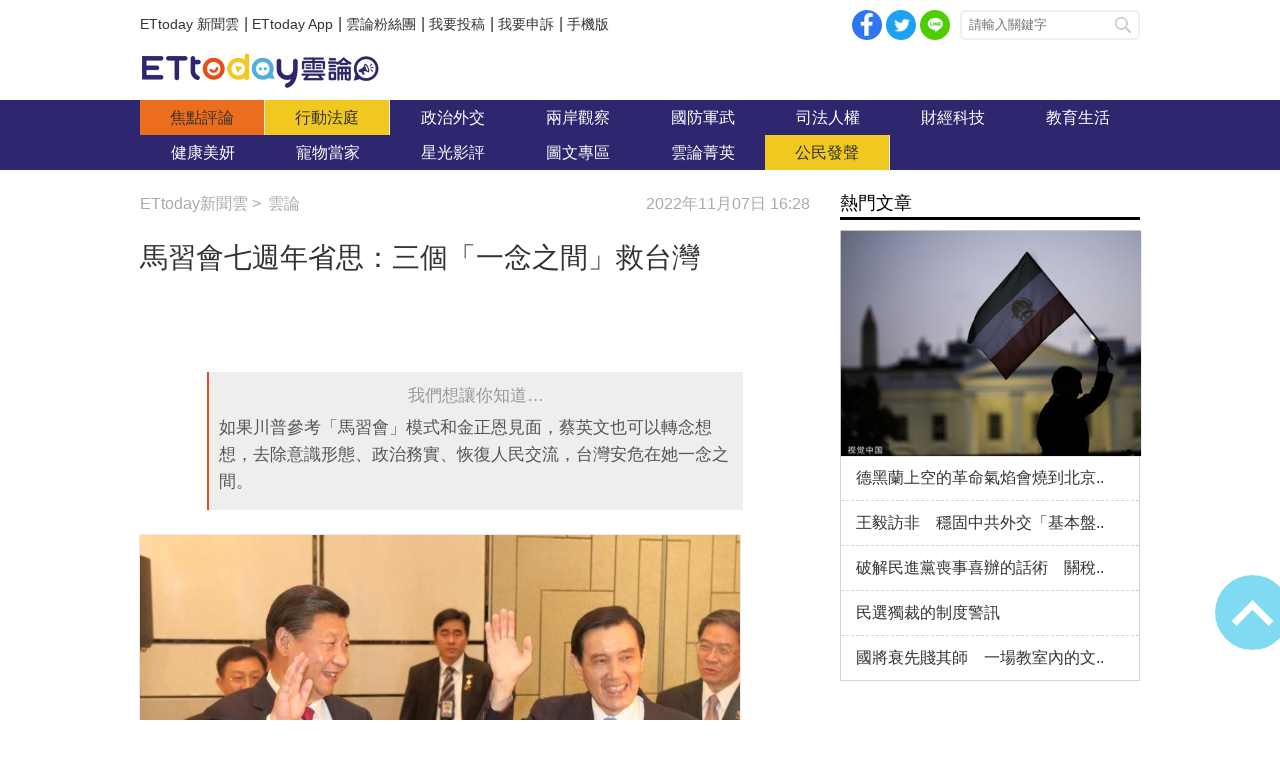

--- FILE ---
content_type: text/html; charset=utf-8
request_url: https://forum.ettoday.net/news/2374693
body_size: 14223
content:
<!-- FORUM INIT FILE VERSION 1.2.00 POWER BY ETTODAY R&D CENTER -->
<!doctype html>
<html lang="zh-Hant-TW" prefix="og:http://ogp.me/ns#" itemscope itemtype="http://schema.org/NewsArticle">
<head>
<!-- ★★★非共用meta 開始★★★ -->
<meta charset="utf-8">
<link rel="amphtml" href="https://forum.ettoday.net/amp/amp_news.php7?news_id=2374693">
<title>馬習會七週年省思：三個「一念之間」救台灣 | 雲論 | ETtoday新聞雲</title>
<link rel="canonical" itemprop="mainEntityOfPage" href="https://forum.ettoday.net/news/2374693"/>

<!-- 網頁社群分享meta 開始 -->
<meta property="og:url" itemprop="url" content="https://forum.ettoday.net/news/2374693"/>
<meta property="og:title" itemprop="name" content="馬習會七週年省思：三個「一念之間」救台灣 | 雲論 | ETtoday新聞雲"/>
<meta name="description" content="2018年美國總統川普與北韓領導人金正恩世紀會晤，選在新加坡舉行。當時的白宮副發言人特別向媒體強調，這是參考兩岸領導人首次歷史性會晤的「馬習會」，選擇中立、安全的新加坡作為會面地點。可惜的是，蔡英文總統卻未學到川普的智慧，執政六年多來，反而讓台灣變成「全世界最危險的地方」。(雲論,蕭旭岑,奔騰思潮,川金會,馬習會,新加坡,兩岸,台灣,中國,九二共識,蔡英文,小三通)"/>
<meta property="og:description" itemprop="description" content="2018年美國總統川普與北韓領導人金正恩世紀會晤，選在新加坡舉行。當時的白宮副發言人特別向媒體強調，這是參考兩岸領導人首次歷史性會晤的「馬習會」，選擇中立、安全的新加坡作為會面地點。可惜的是，蔡英文總統卻未學到川普的智慧，執政六年多來，反而讓台灣變成「全世界最危險的地方」。"/>

<meta property="og:image" itemprop="image" content="//cdn2.ettoday.net/images/3251/e3251976.jpg"/>
<meta property="og:image:type" content="image/jpeg"/>
<meta property="og:image:width" content="1200"/>
<meta property="og:image:height" content="628"/>
<meta property="og:type" content="article"/>
<!-- 網頁社群分享meta 結束 -->

<!-- 新聞資訊(系統站內頁專用) 開始 -->
<meta name="section" property="article:section" content="論壇"/>
<meta name="subsection" itemprop="articleSection" content="雲論"/>
<meta property="dable:item_id" content="2374693"> 
<meta name="pubdate" itemprop="dateCreated" property="article:published_time" content="2022-11-07T16:28:00+08:00"/> 
<meta name="lastmod" itemprop="dateModified" http-equiv="last-modified" content="2022-11-08T08:00:00+08:00"/> 
<meta name="author" content="ETtoday新聞雲"/>
<meta property="article:author" content="https://www.facebook.com/ETtoday88" />
<meta name="source" itemprop="author" content="雲論"/>
<meta name="dcterms.rightsHolder" content="ETtoday新聞雲">
<meta name="news_keywords" itemprop="keywords" content="雲論,蕭旭岑,奔騰思潮,川金會,馬習會,新加坡,兩岸,台灣,中國,九二共識,蔡英文,小三通">
<!-- 新聞資訊(系統站內頁專用) 結束 -->

<!-- JSON-LD(系統站內頁專用) 開始 -->
<script type="application/ld+json">
{
	"@context": "https://schema.org",
	"@type": "NewsArticle",
	"mainEntityOfPage":"https://forum.ettoday.net/news/2374693",
	"headline": "馬習會七週年省思：三個「一念之間」救台灣",
	"url": "https://forum.ettoday.net/news/2374693",
	"thumbnailUrl": "https://cdn2.ettoday.net/images/3251/d3251976.jpg",
	"articleSection":"論壇",
	"creator": ["2788-曹仲寧","2788"],
	"image":{
		"@type":"ImageObject",
		"url":"https://cdn2.ettoday.net/images/3251/d3251976.jpg"
	},
	"dateCreated": "2022-11-07T16:28:00+08:00",
	"datePublished": "2022-11-07T16:28:00+08:00",
	"dateModified": "2022-11-08T08:00:00+08:00",
	"publisher": {
		"@type": "Organization",
		"name": "ETtoday新聞雲",
	"logo": {
		"@type": "ImageObject",
		"url": "https://cdn2.ettoday.net/style/forum/images/push.jpg"
		}
	},
	"author":{
		"@type":"Organization",
		"name":"ETtoday新聞雲",
		"url":"https://www.ettoday.net/"
	},
	"speakable":{
		"@type": "SpeakableSpecification",
		"xpath": [
			"/html/head/meta[@property='og:title']/@content",
			"/html/head/meta[@property='og:description']/@content"
			]
    },
		"description": "2018年美國總統川普與北韓領導人金正恩世紀會晤，選在新加坡舉行。當時的白宮副發言人特別向媒體強調，這是參考兩岸領導人首次歷史性會晤的「馬習會」，選擇中立、安全的新加坡作為會面地點。可惜的是，蔡英文總統卻未學到川普的智慧，執政六年多來，反而讓台灣變成「全世界最危險的地方」。(雲論,蕭旭岑,奔騰思潮,川金會,馬習會,新加坡,兩岸,台灣,中國,九二共識,蔡英文,小三通)",
	"keywords":["雲論","蕭旭岑","奔騰思潮","川金會","馬習會","新加坡","兩岸","台灣","中國","九二共識","蔡英文","小三通"]
}
</script>
<!-- JSON-LD(系統站內頁專用) 結束 -->

<!-- ★★★非共用meta 結束★★★ -->

<!-- ★★★共用meta 開始★★★ -->

<!-- 基本meta 開始 -->
<meta name="viewport" content="width=1100" />
<!-- 特定頁面 or 編採不給搜尋引擎蒐錄 開始 -->
    <meta name="robots" content="index,follow,noarchive"/>
    <!-- 特定頁面 or 編採不給搜尋引擎蒐錄 結束 -->
<link rel="alternate" type="application/rss+xml" title="ETtoday《雲論新聞》" href="https://feeds.feedburner.com/ettoday/commentary" />
<meta http-equiv="X-UA-Compatible" content="ie=edge">
<!-- 基本meta 結束 -->

<!-- ★dns-prefetch 開始★ -->
<link rel="dns-prefetch" href="//ad.ettoday.net">
<link rel="dns-prefetch" href="//ad1.ettoday.net">
<link rel="dns-prefetch" href="//ad2.ettoday.net">
<link rel="dns-prefetch" href="//cache.ettoday.net">
<link rel="dns-prefetch" href="//static.ettoday.net">
<link rel="dns-prefetch" href="//cdn1.ettoday.net">
<link rel="dns-prefetch" href="//cdn2.ettoday.net">
<!-- ★dns-prefetch 結束★ -->

<!-- touch icon 開始 -->
<link rel="apple-touch-icon" sizes="180x180" href="//cdn2.ettoday.net/style/forum/images/touch-icon.png" />
<link rel="shortcut icon" sizes="192x192" href="//cdn2.ettoday.net/style/forum/images/touch-icon.png" />
<!-- touch icon 結束 -->

<!-- ★社群分享專用 開始★ -->
<meta property="og:locale" content="zh_TW" /> 
<meta property="fb:app_id" content="146858218737386"/> 
<meta property="og:site_name" name="application-name" content="雲論"/> 
<meta property="article:publisher" content="https://www.facebook.com/ETtoday88" />  
<!-- ★社群分享專用 結束★ -->

<!-- CSS、JS 開始 -->
<link rel="stylesheet" type="text/css" href="//cdn2.ettoday.net/style/penname2016/css/pen_name.css">
<link rel="stylesheet" type="text/css" href="//cdn2.ettoday.net/style/forum/css/style.css">
<link rel="stylesheet" type="text/css" href="//cdn2.ettoday.net/jquery/bxslider/jquery.bxslider.css">
<script src="//cdn2.ettoday.net/jquery/jquery.js"></script>
<script src="//cdn2.ettoday.net/jquery/jquery.cookie.js"></script>
<script src="//cdn2.ettoday.net/jquery/bxslider/jquery.bxslider.js"></script>
<script src="//cdn2.ettoday.net/jquery/jquery.lazyload.min.js"></script>
<script src="//cdn2.ettoday.net/style/penname2016/js/pen_name_pc.js"></script>
<script src="//cdn2.ettoday.net/style/forum/js/common.js"></script>
<!-- CSS、JS 結束 -->

<!-- DFP code 廣告碼 開始-->
<script type="text/javascript" src="//cdn2.ettoday.net/dfp/dfp-gpt.js"></script>
<!-- DFP code 廣告碼 結束-->	

<!--GTM DataLayer 開始-->
<script>
    dataLayer = [{
        'csscode':'forum',
        'page-id':'2374693',
        'category-id':'13',
        'category-name1':'論壇',
        'category-name2':'雲論',
        'dept-name':'戰略中心主筆室',
        'author-id':'2788',
        'author-name':'曹仲寧',
        'readtype':'PC'
    }];
</script>
<!--GTM DataLayer 結束-->

<!-- Google Tag Manager -->
<script>(function(w,d,s,l,i){w[l]=w[l]||[];w[l].push({'gtm.start':
new Date().getTime(),event:'gtm.js'});var f=d.getElementsByTagName(s)[0],
j=d.createElement(s),dl=l!='dataLayer'?'&l='+l:'';j.async=true;j.src=
'https://www.googletagmanager.com/gtm.js?id='+i+dl;f.parentNode.insertBefore(j,f);
})(window,document,'script','dataLayer','GTM-TWT9B5X');</script>
<!-- End Google Tag Manager -->
<!-- Global site tag (gtag.js) - Google Analytics 開始 -->
<script async src="https://www.googletagmanager.com/gtag/js?id=G-JQNDWD28RZ"></script>
<script>
    window.dataLayer = window.dataLayer || [];
    function gtag(){dataLayer.push(arguments);}
    gtag('js', new Date());
</script>
<!-- Global site tag (gtag.js) - Google Analytics 結束 -->
<!-- ★★★共用meta 結束★★★ -->

<!-- 20200708 新增 for dmp -->
<script>
	var dmp_event_property = "forum"; // 填寫區塊：頻道的英文名稱
	var dmp_id = "2374693"; // 填寫區塊：新聞ID
	var dmp_name = "馬習會七週年省思：三個「一念之間」救台灣"; // 填寫區塊：新聞標題
	var dmp_keywords = "雲論,蕭旭岑,奔騰思潮,川金會,馬習會,新加坡,兩岸,台灣,中國,九二共識,蔡英文,小三通"; // 填寫區塊：新聞tag
	var dmp_publish_date = "2022-11-07T16:28:00"; // 填寫區塊：新聞發佈時間 $ol_time
	var dmp_modified_date = "2022-11-08T11:20:27"; // 填寫區塊：新聞修改時間 $md_time
	var dmp_category_id_list = "13_158"; // 填寫區塊：新聞 [大類ID_小類ID]
	var dmp_is_editor_rec = "0";
	var dmp_et_token = "9213a8feaa1fcae09b546f6ffa6e6800";
    var dmp_event_id = "";
</script>
<script src="https://cdn2.ettoday.net/jquery/dmp/news.js"></script>
<!-- 20200708 新增 for dmp -->
</head>

<body id="commentary" class="news-page news-2374693 ">
<!--FB plugins 共用元素 開始 -->
<div id="fb-root"></div>


<!-- FB Quote 選取文字分享 開始-->
<div class="fb-quote"></div>
<!-- FB Quote 選取文字分享 結束-->


<!--FB plugins 共用元素 結束 -->

<!--wrapper_box 開始-->
<div class="wrapper_box">

	<!-- 模組 新聞內頁 分享按鈕 開始 -->
    <div id="et_sticky_pc">
		<ul>
			<li><a class="btn logo" href="https://forum.ettoday.net" title="回首頁">回首頁</a></li>
			<li><a class="btn fb" href="javascript:;" onclick="window.open('//www.facebook.com/sharer/sharer.php?u='+encodeURIComponent('https://forum.ettoday.net/news/2374693?from=pc-newsshare-fb-fixed'),'facebook-share-dialog','width=626,height=436');" title="facebook">facebook</a></li>							<li><a class="btn line" href="javascript:;" onclick="window.open('https://social-plugins.line.me/lineit/share?url='+encodeURIComponent('https://forum.ettoday.net/news/2374693')+'?from=pc-newsshare-line-fixed','LINE','width=626,height=500');return false;" title="分享到LINE">Line</a></li>  
				<li><a class="btn twitter" href="javascript:;" onclick="window.open('https://twitter.com/intent/tweet?text='+encodeURIComponent('馬習會七週年省思：三個「一念之間」救台灣')+'&url=https://forum.ettoday.net/news/2374693?from=pc-newsshare-twitter-fixed','Twittes','width=626,height=436');return false;" title="twitter">twitter</a></li>
						<li><a class="btn link" href="javascript:;" title="複製連結">複製連結</a></li>
		</ul>
	</div>
	<!-- 模組 新聞內頁 分享按鈕 結束 -->
	
	<!--wrapper 開始-->
	<div class="wrapper">

		<!--topbar_box 開始-->
        <div class="topbar_box">
			
	<!--topbar 開始-->
	<div class="topbar">

		<!--menu_1 開始-->
		<div class="menu_1 clearfix">
			<a href="https://www.ettoday.net/" target="_blank">ETtoday 新聞雲</a>|
			<a href="https://www.ettoday.net/events/app/ettoday_app.htm" target="_blank">ETtoday App</a>|
			<a href="https://www.facebook.com/ETtoday88/" target="_blank">雲論粉絲團</a>|
			<a href="https://events.ettoday.net/activity/ettoday88submit/167" target="_blank">我要投稿</a>|
			<a href="https://events.ettoday.net/activity/ettoday88submit/168" target="_blank">我要申訴</a>|
			<a href="https://www.ettoday.net/changeReadType.php?rtype=0&rurl=https%3A%2F%2Fforum.ettoday.net%2Fnews%2F2374693">手機版</a>
		</div>
		<!--menu_1 結束-->
				<!--menu_2 開始-->
		<div class="menu_2 clearfix">
			<a class="btn fb" href="javascript:;" onClick="window.open('//www.facebook.com/sharer/sharer.php?u='+encodeURIComponent('https://forum.ettoday.net'),'facebook-share-dialog','width=626,height=436');" target="_blank">facebook</a>
			<a class="btn twitter" href="javascript:;" onclick="window.open('https://twitter.com/intent/tweet?text=《雲論》ETtoday名人論壇，帶您一起看見新視野、新未來，激發出您無限大的思想。&url=https://forum.ettoday.net','Twittes','width=626,height=436');return false;" title="twitter">twitter</a>
			<a class="btn line" href="https://social-plugins.line.me/lineit/share?url=https://forum.ettoday.net" rel="nofollow">Line</a>
		</div>
		<!--menu_2 結束-->
				<!--search 開始-->
		<div class="search">
			<!-- <form method="get" action=""> -->
			<form method="get" action="https://forum.ettoday.net/search.phtml">
				<input class="keyword" type="text" name="keyword" value="" placeholder="請輸入關鍵字">
				<button class="send" type="submit">搜尋</button>
			</form>
		</div>
		<!--search 結束-->
		
	</div>
	<!--topbar 結束-->
	
</div>
		<!--topbar_box 結束-->

		<!--header_box 開始-->
		<div class="header_box">

			<!--header 開始-->
			<div class="header">

				<!--雲論 logo 開始 -->
				<div class="logo_todaysforum"><a href="https://forum.ettoday.net" title="雲論">雲論</a></div>
				<!--雲論 logo 結束 -->		
			</div>
			<!--header 結束-->
			
			<!--主選單 nav_1 開始-->
			<div class="nav_1">
	<ul class="clearfix">
			<li><a href="https://forum.ettoday.net/index.phtml" target='_self' class='current'>
		焦點評論		</a></li>
			<li><a href="https://forum.ettoday.net/newslist/680" target='_self' >
		行動法庭		</a></li>
			<li><a href="https://forum.ettoday.net/newslist/677" target='_self' >
		政治外交		</a></li>
			<li><a href="https://forum.ettoday.net/newslist/285" target='_self' >
		兩岸觀察		</a></li>
			<li><a href="https://forum.ettoday.net/newslist/282" target='_self' >
		國防軍武		</a></li>
			<li><a href="https://forum.ettoday.net/newslist/679" target='_self' >
		司法人權		</a></li>
			<li><a href="https://forum.ettoday.net/newslist/678" target='_self' >
		財經科技		</a></li>
			<li><a href="https://forum.ettoday.net/newslist/681" target='_self' >
		教育生活		</a></li>
			<li><a href="https://forum.ettoday.net/newslist/682" target='_self' >
		健康美妍		</a></li>
			<li><a href="https://forum.ettoday.net/newslist/291" target='_blank' >
		寵物當家		</a></li>
			<li><a href="https://forum.ettoday.net/newslist/683" target='_self' >
		星光影評		</a></li>
			<li><a href="https://forum.ettoday.net/newslist/684" target='_self' >
		圖文專區		</a></li>
			<li><a href="https://forum.ettoday.net/column-list" target='_self' >
		雲論菁英		</a></li>
			<li><a href="https://forum.ettoday.net/newslist/676" target='_self' >
		公民發聲		</a></li>
		</ul>
</div>
			<!--主選單 nav_1 結束-->

		</div>
		<!--header_box 結束-->
		<!-- 雲論_超級大橫幅【聯播網】 start -->
		<div class="ad970">
			<script language="JavaScript" type="text/javascript">
				var ts = Math.random();
				document.write('<scr' + 'ipt language="JavaScript" type="text/javascript" src="https://ad.ettoday.net/ads.php?bid=commentary_970x90&rr=' + ts + '"></scr' + 'ipt>');
			</script>
		</div>
		<!-- 雲論_超級大橫幅【聯播網】 end -->

		<!--container_box 開始-->
		<div class="container_box">
			
			<!--container 開始-->
			<div class="container">
				
				 <!--橫列 r1 開始-->
				 <div class="r1 clearfix">

					<!--直欄 c1 開始-->
					<div class="c1"> 
						<!--麵包屑 part_breadcrumb_1 開始-->
						<div class="part_breadcrumb_1 clearfix">
                            <!--麵包屑 開始-->
                            <div class="menu_bread_crumb clearfix" itemscope itemtype="http://schema.org/BreadcrumbList">
                                <!-- 第一層 開始 -->
                                <div itemscope itemtype="http://schema.org/ListItem" itemprop="itemListElement">
                                    <a itemscope itemtype="http://schema.org/Thing" itemprop="item" href="https://www.ettoday.net/" id="https://www.ettoday.net/">
                                        <span itemprop="name">ETtoday新聞雲</span>
                                    </a>
                                    <meta itemprop="position" content="1" />
                                </div>
                                <!-- 第一層 結束 -->
                                &gt;
                                <!-- 第二層 開始-->
                                <div itemscope itemtype="http://schema.org/ListItem" itemprop="itemListElement">
                                    <a itemscope itemtype="http://schema.org/Thing" itemprop="item" href="https://forum.ettoday.net"  id="https://forum.ettoday.net/">
                                        <span itemprop="name">雲論</span>
                                    </a>
                                    <meta itemprop="position" content="2" />
                                </div>
                                <!-- 第二層 結束-->
                            </div>
                            <!--麵包屑 結束-->

                            <!--時間 開始-->
                            <time class="date" itemprop="datePublished" datetime="2022-11-07T16:28:00+08:00">2022年11月07日 16:28</time>
                            <!--時間 結束-->

                        </div>
						<!--麵包屑 part_breadcrumb_1 結束-->
		
						<!--新聞模組 開始-->
						<div class="subject_news">

							<!--網站logo 列印時出現 開始-->
							<div class="site_logo" style="display:none;">
								<link href="https://cdn2.ettoday.net/style/forum/css/print.css" rel="stylesheet" type="text/css" media="print"/>
								<img src="https://cdn2.ettoday.net/style/forum/images/logo_print.jpg"/>
							</div>
							<!--網站logo 列印時出現 結束-->

							<header>
								<h1 class="title" itemprop="headline">馬習會七週年省思：三個「一念之間」救台灣</h1>
							</header>
						
							<!--各頻道PC 文首分享 開始-->
							<!--模組 et_social_1 開始-->
<div class="et_social_1">
	<!-------成人警告 開始----------->
		<!-------成人警告 結束----------->

	<!-- menu 開始 -->
		<!-- <div class="menu">
	</div> -->
		<!-- menu 結束 -->
</div>
<!--模組 et_social_1 結束-->
							<!--各頻道PC 文首分享 結束-->

							<!--本文 開始-->
							<div class="story" itemprop="articleBody">
																<!--comment 點評開始-->
								<div class="comment">
									<p><em>我們想讓你知道…</em>如果川普參考「馬習會」模式和金正恩見面，蔡英文也可以轉念想想，去除意識形態、政治務實、恢復人民交流，台灣安危在她一念之間。</p>
								</div>
								<!--comment 點評結束-->
																<!--  -->
								<p style="text-align: justify;"><img src="https://static.ettoday.net/images/6644/e6644515.jpg" width="600" height="400" alt="" /></p>
<p style="text-align: justify;"><strong>▲白宮肯定「馬習會」的和平成就與操作模式。（資料圖／ETtoday）</strong></p>
<p style="text-align: justify;"><strong>●蕭旭岑／前總統府副秘書長、現任馬英九基金會執行長</strong></p>
<p style="text-align: justify;">2018年6月12日，美國總統川普與北韓領導人金正恩世紀會晤，選在新加坡舉行。當時的白宮副發言人夏哈特別向媒體強調，「川金會」之所以選擇新加坡，是參考兩岸領導人首次歷史性會晤的「馬習會」，選擇中立、安全的新加坡作為會面地點。</p>
<p style="text-align: justify;">川普的決定，等於是肯定「馬習會」的和平成就與操作模式。可惜的是，一向以美國馬首是瞻，曾經與川普通過電話的蔡英文總統，這一點卻未學到川普的智慧，執政六年多來，反而讓台灣變成《經濟學人》雜誌所稱「全世界最危險的地方」。</p>
<p style="text-align: justify;">身為當年出席「馬習會」的成員，親身經歷兩岸如何摸索出和平共處的模式，我期盼為廣大台灣鄉親請命，提出<span style="color: rgb(0, 0, 255);"><strong>三個「一念之間」：只要執政者以人民為念，恪守憲法，心意一轉，即可翻轉危險局勢。</strong></span></p>
<p style="text-align: justify;"><span style="font-size: larger;"><strong>第一， 拋棄意識形態，回歸九二共識</strong></span></p>
<p style="text-align: justify;">很多人問我，九二共識是什麼？我說，九二共識就是《中華民國憲法》，<span style="color: rgb(0, 0, 255);"><strong>我們接受的「一個中國」是中華民國。</strong></span>在1992年的時候，中國大陸知道我們這個立場，表達「尊重並接受」，各自以口頭表述的結論。</p>
<p style="text-align: justify;">既然從我們憲法而來，蔡英文卻拒絕接受，那就是意識形態的問題。<span style="color: rgb(0, 0, 255);"><strong>遵守憲法，避免讓台灣陷入險境，是中華民國總統的憲政義務。</strong></span>蔡英文與民進黨應該拋棄意識形態，接受憲法為本的九二共識，與大陸重建共同政治基礎。</p>
<p style="text-align: justify;"><span style="font-size: larger;"><strong>第二，展現務實彈性，重新左右逢源</strong></span></p>
<p style="text-align: justify;"><img src="https://static.ettoday.net/images/6671/e6671440.jpg" width="600" height="409" alt="" /></p>
<p style="text-align: justify;"><strong>▲德國總理蕭茲近期拜訪中國大陸，會見中國國家主席習近平，以具體行動打臉蔡英文的「選邊站」之說。（圖／路透）</strong></p>
<p style="text-align: justify;">馬英九前總統執政時的「和陸，親美，友日」，被視為台灣左右逢源，和平共榮的典範。蔡英文執政後，綠營文人開始塑造「國際情勢已改變，一定要選邊」的謬論，然而，謬論不會因不斷鼓吹而變成真理，<span style="color: rgb(0, 0, 255);"><strong>德國總理蕭茲（Olaf Scholz）最近以具體行動打臉了「選邊」之說。</strong></span></p>
<p style="text-align: justify;">不過半年前，德國對中國大陸仍持強硬態度，九月底北溪二號天然氣管道被炸後，態度漸有轉向；日前蕭茲訪問大陸，出發前夕特別撰文指出，不希望與中國脫鉤，將繼續尋求合作。蕭茲展現了務實彈性，足供蔡英文借鏡。</p>
<p style="text-align: justify;"><span style="font-size: larger;"><strong>第三，解除人造敵意，恢復人民交流</strong></span></p>
<p style="text-align: justify;">兩岸當局的僵局，政治上並非無解，但這些年兩岸人民的互相敵視，卻可能會讓情勢難以挽回。新冠肺炎伊始，從口罩出口、武漢包機、陸配子女「小明」返台，行政院長蘇貞昌對大陸民眾毫無善意的表現，是最大的敗筆。</p>
<p style="text-align: justify;">以最近為例，大陸已表達隨時可恢復小三通航線，但行政院卻故意拖延，拖延阻撓兩岸交流、民眾探親互訪，還把責任推給對岸，這種人為製造出來的敵意，解除與否，也在蔡政府一念之間。</p>
<p style="text-align: justify;"><img src="https://static.ettoday.net/images/6640/e6640004.jpg" width="600" height="338" alt="" /></p>
<p style="text-align: justify;"><strong>▲大陸已表達隨時可恢復小三通航線，至於台灣方面，恢復與否，關鍵在蔡政府一念之間。（圖／記者林名揚翻攝）</strong></p>
<p style="text-align: justify;">今天是「馬習會」七週年，兩岸卻面臨了史上最兵凶戰危的時刻，八月中共史無前例圍台軍演，美國與台灣卻有人努力要讓台灣「烏克蘭化」，讓台灣變成「刺蝟」牽制大陸。這是一種可鄙的瘋狂，完全沒有顧及台灣老百姓的安危。</p>
<p style="text-align: justify;">蔡英文還有十八個月任期，她要留下的歷史定位，是把台灣帶向險境的總統嗎？<span style="color: rgb(0, 0, 255);"><strong>如果川普參考「馬習會」模式和金正恩見面，蔡英文也可以轉念想想，去除意識形態、政治務實、恢復人民交流，台灣安危在她一念之間。</strong></span></p>
<p style="text-align: justify;"><strong><strong><span style="font-size: larger;">熱門點閱》</span></strong></strong></p>
<p style="text-align: justify;"><strong><strong><span style="color: rgb(0, 0, 255);"><a href="https://forum.ettoday.net/news/2374692"> <strong><strong><span style="color: rgb(0, 0, 255);">►林忠正／台海起衝突　兩岸都面臨海上生命缐中斷硬仗！</span></strong></strong></a></span></strong></strong></p>
<p style="text-align: justify;"><strong><strong><span style="color: rgb(0, 0, 255);"><a href="https://forum.ettoday.net/news/2372900"> <strong><strong><span style="color: rgb(0, 0, 255);">►矢板明夫／吉卜力樂園一窺宮崎駿價值觀　反戰思想遭批過度理想</span></strong></strong></a></span></strong></strong></p>
<p style="text-align: justify;"><strong><strong><span style="color: rgb(0, 0, 255);"><a href="https://forum.ettoday.net/news/2373017"> <strong><strong><span style="color: rgb(0, 0, 255);">►腦霧不是病　醫師曝護腦７大好食越吃越聰明</span></strong></strong></a></span></strong></strong></p>
<p style="text-align: justify;"><strong><strong><span style="color: rgb(0, 0, 255);"><a href="https://forum.ettoday.net/news/2372975"> <strong><strong><span style="color: rgb(0, 0, 255);">►電影從不非藍即綠　《流麻溝十五號》訴說火燒島歷史</span></strong></strong></a></span></strong></strong></p>
<p style="text-align: justify;"><strong>● 本文獲授權，轉載<span style="color: rgb(0, 0, 0);">自「</span><span style="color: rgb(0, 0, 255);"><a href="https://www.lepenseur.com.tw/article/1245r: rgb(0, 0, 0);">」</span></strong><strong>。以上言論不代表本網立場。歡迎投書《雲論》讓優質好文被更多人看見，請寄editor88@ettoday.net或<a href="https://dailyview.tw/Daily/2022/02/25?page=0"><span style="color: rgb(0, 0, 255);">點此投稿</span></a>，本網保有文字刪修權。</strong></p>

<div id="gtx-trans" style="position: absolute; left: 661px; top: 2448.62px;">
<div class="gtx-trans-icon">&nbsp;</div>
</div>								<!-- <p><img src="images/640x360_07.jpg" alt="▲針對促轉會事件，18名藍委爬入行政院，要賴清德「踹共」。（圖／記者徐政璿攝）"/></p> -->
							</div>
							<!--本文 結束--> 
                                                        <img src="https://www.ettoday.net/source/et_track.php7" width="0" height="0" style="display:none;">
							
							<!-- 投稿/申訴 廣告 開始 -->
							<!-- <div class="ad_600">
	<a href="" target='_blank'><img src="" alt=""></a>
</div> -->
<!--gallery_6 輪播圖 開始-->
<div class="gallery gallery_6">
    <!--run 滾動 開始-->
    <div class="run">
        <div class="inner">
						<!-- 組 -->
            <div class="piece">
                <a href="https://events.ettoday.net/activity/ettoday88submit/167"><img src="//cdn1.ettoday.net/img/paste/86/86729.jpg" alt="投稿" /></a>
            </div>
            <!-- 組 -->
						<!-- 組 -->
            <div class="piece">
                <a href="https://events.ettoday.net/activity/ettoday88submit/168"><img src="//cdn1.ettoday.net/img/paste/86/86730.jpg" alt="申訴" /></a>
            </div>
            <!-- 組 -->
			        </div>
    </div>
    <!--run 滾動 結束-->
</div>
<!--gallery_6 輪播圖 結束-->
							<!-- 投稿/申訴 廣告 結束 -->
							<!-- PC_新聞內頁_In-Read 影音廣告 start-->
							<script language="JavaScript" type="text/javascript">
								var ts = Math.random();
								document.write('<scr' + 'ipt language="JavaScript" type="text/javascript" src="https://ad.ettoday.net/ads.php?bid=all_inread&rr=' + ts + '"></scr' + 'ipt>');
							</script>
							<!-- PC_新聞內頁_In-Read 影音廣告 end -->
			
							<!--筆名系統 penname_news 開始-->
							<!--★★★★★ include columnist_block.htm ★★★★★-->
							       <!-- 筆名區塊 開始 -->
        <!--penname_news 開始-->
        <div class="penname_news clearfix">
            <a class="pic" href="/column/news/奔騰思潮" target="_blank">
                <img src="https://cdn2.ettoday.net/style/misc/loading_100x100.gif" data-original="https://cdn2.ettoday.net/pen_name/info_img/penName371_1.jpg" alt="奔騰思潮專欄">
            </a>
            <h3>
                <span><a href="/column/news/奔騰思潮" target="_blank">奔騰思潮專欄</a></span>
                <a href="/column/news/奔騰思潮" target="_blank">奔騰思潮</a>
            </h3>
            <p>《奔騰天下》以奔騰思潮對公共事務的關心為基石，期待在百家爭鳴的網路世代中觸及更多年齡層、價值觀甚至不同世代的閱聽人，提供理性對話且能容納紛呈意見的交流平台。</p>
        </div>
        <!--penname_news 結束-->
        <!-- 筆名區塊 結束 -->
							<!--筆名系統 penname_news 結束--> 

						</div>
						<!--新聞模組 結束-->

												<!--最新文章 block_y 開始-->
						<div class="block block_y penname-news">
							<!-- block_title 開始 -->
							<div class="block_title">
								<h3><span>奔騰思潮</span>最新文章</h3>
								<a class="more" href="https://forum.ettoday.net/column/news/奔騰思潮">more</a>
							</div>
							<!-- block_title 結束 -->
							<!-- block_content 開始 -->
							<div class="block_content">
								
								<!--文字列表 part_txt_1 開始-->
								<div class="part_txt_1">
																			<h2><a href="https://forum.ettoday.net/news/3101802">高市2026年外交面臨挑戰　日本經濟為「抗中」付出..</a></h2>
																			<h2><a href="https://forum.ettoday.net/news/3094454">鄭麗文主席治理下　兩岸路線、世代共治及黨中央與地方..</a></h2>
																			<h2><a href="https://forum.ettoday.net/news/3087075">金門的文殊菩薩　「不要戰爭要和平」才是對後代子孫負..</a></h2>
																			<h2><a href="https://forum.ettoday.net/news/3086394">風向已變　賴清德還要堅持主權未定？</a></h2>
																			<h2><a href="https://forum.ettoday.net/news/3081548">讓台灣成為大谷翔平？　戰爭與台灣永續發展的距離</a></h2>
																	</div>
								<!--文字列表 part_txt_1 結束-->
			
							</div>
							<!-- block_content 結束 -->
						</div>
						<!--最新文章 block_y 結束-->
						
						<!--關鍵字 part_tag 開始-->
						<div class="part_tag">
							<span>關鍵字:</span>
														<a href="https://forum.ettoday.net/search.phtml?keyword=雲論">雲論</a>
														<a href="https://forum.ettoday.net/search.phtml?keyword=蕭旭岑">蕭旭岑</a>
														<a href="https://forum.ettoday.net/search.phtml?keyword=奔騰思潮">奔騰思潮</a>
														<a href="https://forum.ettoday.net/search.phtml?keyword=川金會">川金會</a>
														<a href="https://forum.ettoday.net/search.phtml?keyword=馬習會">馬習會</a>
														<a href="https://forum.ettoday.net/search.phtml?keyword=新加坡">新加坡</a>
														<a href="https://forum.ettoday.net/search.phtml?keyword=兩岸">兩岸</a>
														<a href="https://forum.ettoday.net/search.phtml?keyword=台灣">台灣</a>
														<a href="https://forum.ettoday.net/search.phtml?keyword=中國">中國</a>
														<a href="https://forum.ettoday.net/search.phtml?keyword=九二共識">九二共識</a>
														<a href="https://forum.ettoday.net/search.phtml?keyword=蔡英文">蔡英文</a>
														<a href="https://forum.ettoday.net/search.phtml?keyword=小三通">小三通</a>
													</div>
						<!--關鍵字 part_tag 結束-->

						<!--各頻道PC 文末分享 開始-->
						<!--模組 et_social_2、et_social_3 共用 CSS 開始-->
<link rel="stylesheet" href="https://cdn2.ettoday.net/style/et_common/css/social_sharing_2.css">
<!--模組 et_social_2、et_social_3 共用 CSS 結束-->

<!--模組 et_social_2 開始-->
<div class="et_social_2">
	<p>分享給朋友：</p>
	<!-- menu 開始 -->
	<div class="menu">
				<a href="javascript:;" onclick="window.open('https://www.facebook.com/sharer/sharer.php?u='+encodeURIComponent('https://forum.ettoday.net/news/2374693')+'?from=pc-newsshare-fb','facebook-share-dialog','width=626,height=436');return false;" class="facebook" title="分享到Facebook"></a>
		<a href="javascript:;" onclick="window.open('https://social-plugins.line.me/lineit/share?url='+encodeURIComponent('https://forum.ettoday.net/news/2374693')+'?from=pc-newsshare-line','LINE','width=626,height=500');return false;" class="line" title="分享到LINE"></a>
		<a href="javascript:;" onclick="window.open('https://twitter.com/intent/tweet?text='+encodeURIComponent('馬習會七週年省思：三個「一念之間」救台灣')+'&url=https://forum.ettoday.net/news/2374693?from=pc-newsshare-twitter','Twittes','width=626,height=436');return false;" class="x" title="分享到X"></a>
				<a class="copy-link" title="複製連結"></a>
		<a class="print" onclick="window.print();" title="列印本頁"></a> 
				<a class="message scrollgo" title="點我留言" rel=".fb-comments"></a>
			</div>
	<!-- menu 結束 -->
</div>
<!--模組 et_social_2 結束-->

<!--模組 et_social_3 開始-->
<div class="et_social_3">
	<p>追蹤我們：</p>
	<!-- menu 開始 -->
	<div class="menu">
		<a href="https://www.facebook.com/ETtoday88" class="facebook" title="追蹤Facebook粉絲團" target="_blank"></a>
		<a href="https://www.youtube.com/playlist?list=PLRu1Rp6G2P7OX63hCWiVMI8x12CHE1Kd-" class="youtube" title="訂閱YouTube" target="_blank"></a>
		<a href="https://www.instagram.com/ettodaytw/" class="instagram" title="追蹤IG" target="_blank"></a>
		<a href="https://line.me/R/ti/p/%40ETtoday" class="line" title="加LINE好友" target="_blank"></a>
		<a href="https://twitter.com/ettodaytw" class="x" title="追蹤X" target="_blank"></a>
		<a href="https://t.me/ETtodaynews" class="telegram" title="追蹤Telegram" target="_blank"></a>
	</div>
	<!-- menu 結束 -->
</div>
<!--模組 et_social_3 結束-->
						<!--各頻道PC 文末分享 結束-->
			
						<!--最新評論 text_ticker_1 開始-->
						<div class="text_ticker_1 newest-news">
							<em>最新評論</em>
							<!--滾動 開始-->
							<div class="run">
								<!--inner 開始-->
								<div class="inner">
																		<div class="piece"><a href="https://www.ettoday.net/news/20260117/3102532.htm">人生失敗都是原生家庭害的！「馬克信箱」開示：別等父..</a></div>
																		<div class="piece"><a href="https://forum.ettoday.net/news/3102470">王毅訪非　穩固中共外交「基本盤」</a></div>
																		<div class="piece"><a href="https://forum.ettoday.net/news/3102469">德黑蘭上空的革命氣焰會燒到北京嗎？</a></div>
																		<div class="piece"><a href="https://forum.ettoday.net/news/3102525">從違憲疑慮到地方議會癱瘓：民選獨裁的制度警訊</a></div>
																		<div class="piece"><a href="https://forum.ettoday.net/news/3102438">破解民進黨喪事喜辦的話術　關稅協議「台灣模式」付出..</a></div>
																	</div>
								<!--inner 結束-->
							</div>
							<!--滾動 結束-->
						</div>
						<!--最新評論 text_ticker_1 結束-->

						<!--推薦閱讀 block_x 開始-->
						<div class="block block_x recomm-news">
							<!-- block_title 開始 -->
							<div class="block_title">
								<h3>推薦閱讀</h3>
							</div>
							<!-- block_title 結束 -->
							<!-- block_content 開始 -->
							<div class="block_content">
			
								<!--文字列表 part_txt_1 開始-->
								<div class="part_txt_1">
																			<h2>
											<a href="https://forum.ettoday.net/news/3102469">德黑蘭上空的革命氣焰會燒到北京嗎？</a>
										</h2>
																			<h2>
											<a href="https://forum.ettoday.net/news/3102470">王毅訪非　穩固中共外交「基本盤」</a>
										</h2>
																			<h2>
											<a href="https://forum.ettoday.net/news/3102438">破解民進黨喪事喜辦的話術　關稅協議「台灣模式」付出..</a>
										</h2>
																			<h2>
											<a href="https://forum.ettoday.net/news/3102525">從違憲疑慮到地方議會癱瘓：民選獨裁的制度警訊</a>
										</h2>
																			<h2>
											<a href="https://forum.ettoday.net/news/3090219">國將衰先賤其師　一場教室內的文明政變正在進行</a>
										</h2>
																			<h2>
											<a href="https://forum.ettoday.net/news/3100915">為壽險業「修帳」　還是為大老闆開後門？</a>
										</h2>
																			<h2>
											<a href="https://forum.ettoday.net/news/3102112">「唐羅主義」崛起！川普外交非孤立　而是美式擴張再臨</a>
										</h2>
																			<h2>
											<a href="https://forum.ettoday.net/news/3102197">對美關貿談判總結與前瞻</a>
										</h2>
																			<h2>
											<a href="https://forum.ettoday.net/news/3101842">尹錫悅與賴清德　除非政黨永不輪替「否則惡行必然遭到..</a>
										</h2>
																			<h2>
											<a href="https://forum.ettoday.net/news/2230606">眉毛濃淡性格大不同　6種眉型要小心</a>
										</h2>
																	</div>
								<!--文字列表 part_txt_1 結束-->
							</div>
							<!-- block_content 結束 -->
						</div>
						<!--推薦閱讀 block_x 結束-->
						
						<!-- 修正新聞內頁的iframe影片自適應 start -->
						<script src="//cdn2.ettoday.net/jquery/videosize_fix.js"></script>
						<!-- 修正新聞內頁的iframe影片自適應 end -->
						
						<!--★直播開框模組 開始-->
												<!--★直播開框模組 結束-->

						<!--全網新聞內頁_雙巨幅(相關新聞上) start -->
						<div class="ad_two_300 clearfix">
							<!-- box_1  開始-->
							<div class="box_1">
								<!-- 全網_新聞內頁_相關新聞上方_巨幅(左) start -->
								<script language="JavaScript" type="text/javascript">
									var ts = Math.random();
									document.write('<scr' + 'ipt language="JavaScript" type="text/javascript" src="https://ad.ettoday.net/ads.php?bid=all_300x250_3&rr=' + ts + '"></scr' + 'ipt>');
								</script>
								<!-- 全網_新聞內頁_相關新聞上方_巨幅(左) end -->
							</div>
							<!-- box_1  結束-->

							<!-- box_2  開始-->
							<div class="box_2">
								<!-- 全網_新聞內頁_相關新聞上方_巨幅(右) start -->
								<script language="JavaScript" type="text/javascript">
									var ts = Math.random();
									document.write('<scr' + 'ipt language="JavaScript" type="text/javascript" src="https://ad.ettoday.net/ads.php?bid=all_300x250_4&rr=' + ts + '"></scr' + 'ipt>');
								</script>
								<!-- 全網_新聞內頁_相關新聞上方_巨幅(右) end -->
							</div>
							<!-- box_2 結束-->
						</div>
						<!--全網新聞內頁_雙巨幅(相關新聞上) end -->

						<!--相關文章 區塊 block_x 開始-->
						<div class="block block_x related-news lazyload">
							<!-- block_title 開始 -->
							<div class="block_title">
								<h3>相關文章</h3>
							</div>
							<!-- block_title 結束 -->
							<!-- block_content 開始 -->
							<div class="block_content">
								
																																																				<!--圖文列表 part_pictxt_1 開始-->
								<div class="part_pictxt_1">
									<!--組-->
									<div class="piece clearfix">
										<!--pic 開始-->
										<a class="pic" href="https://forum.ettoday.net/news/2375362">
											<img src="https://cdn2.ettoday.net/style/misc/loading_300x225.gif" data-original="//cdn2.ettoday.net/images/3840/c3840031.jpg" alt="陳立誠／兼顧氣候與經濟的氣候工程" title="陳立誠／兼顧氣候與經濟的氣候工程"/>
										</a>
										<!--pic 結束-->
										<!--txt 開始-->
										<div class="txt">
											<h2 class="title">
												<a href="https://forum.ettoday.net/news/2375362">陳立誠／兼顧氣候與經濟的氣候工程</a>
											</h2>
											<p class="summary">第27屆聯合國氣候峰會COP27本週在埃及召開，會期兩週，超過35,000人與會。每屆COP會議對全球減碳目標都有所建議及規範，影響世界各國..</p>
											<p class="info clearfix">
												<span><a href="https://forum.ettoday.net/column/news/奔騰思潮">奔騰思潮</a></span>
												<em>11/8 11:08</em>
											</p>
										</div>
										<!--txt 結束-->
									</div>
									<!--組-->
								</div>
								<!--圖文列表 part_pictxt_1 結束-->
																																																						<!--圖文列表 part_pictxt_4 開始-->
										<div class="part_pictxt_4">
																				<!-- 組 -->
											<div class="piece">
												<a class="pic icon_type_video" href="https://forum.ettoday.net/news/2375362"><img src="https://cdn2.ettoday.net/style/misc/loading_300x225.gif" data-original="//cdn2.ettoday.net/images/6667/c6667727.jpg" alt="天下沒有白吃的午餐　愈急於想找到工作愈容易陷入詐騙" title="天下沒有白吃的午餐　愈急於想找到工作愈容易陷入詐騙"></a>
												<h3><a href="https://forum.ettoday.net/news/2375362" title="天下沒有白吃的午餐　愈急於想找到工作愈容易陷入詐騙">天下沒有白吃的午餐　愈急於想找到工作愈容易陷入詐騙</a></h3>

											</div>
											<!-- 組 -->
																																																																<!-- 組 -->
											<div class="piece">
												<a class="pic " href="https://forum.ettoday.net/news/2375362"><img src="https://cdn2.ettoday.net/style/misc/loading_300x225.gif" data-original="//cdn2.ettoday.net/images/6674/c6674766.jpg" alt="挺陳時中　蔡英文：經濟好就是因為疫情控管得好" title="挺陳時中　蔡英文：經濟好就是因為疫情控管得好"></a>
												<h3><a href="https://forum.ettoday.net/news/2375362" title="挺陳時中　蔡英文：經濟好就是因為疫情控管得好">挺陳時中　蔡英文：經濟好就是因為疫情控管得好</a></h3>

											</div>
											<!-- 組 -->
																																																																<!-- 組 -->
											<div class="piece">
												<a class="pic " href="https://forum.ettoday.net/news/2375362"><img src="https://cdn2.ettoday.net/style/misc/loading_300x225.gif" data-original="//cdn2.ettoday.net/images/5402/c5402851.jpg" alt="洪蘭／人其實不喜歡說謊　詐騙成性止不住羞恥心" title="洪蘭／人其實不喜歡說謊　詐騙成性止不住羞恥心"></a>
												<h3><a href="https://forum.ettoday.net/news/2375362" title="洪蘭／人其實不喜歡說謊　詐騙成性止不住羞恥心">洪蘭／人其實不喜歡說謊　詐騙成性止不住羞恥心</a></h3>

											</div>
											<!-- 組 -->
																																																																<!-- 組 -->
											<div class="piece">
												<a class="pic " href="https://forum.ettoday.net/news/2375362"><img src="https://cdn2.ettoday.net/style/misc/loading_300x225.gif" data-original="//cdn2.ettoday.net/images/6674/c6674604.jpg" alt="蔡英文：不要為政治毀掉防疫成績　「為什麼每天都唱衰？」" title="蔡英文：不要為政治毀掉防疫成績　「為什麼每天都唱衰？」"></a>
												<h3><a href="https://forum.ettoday.net/news/2375362" title="蔡英文：不要為政治毀掉防疫成績　「為什麼每天都唱衰？」">蔡英文：不要為政治毀掉防疫成績　「為什麼每天都唱衰？」</a></h3>

											</div>
											<!-- 組 -->
																			</div>
										<!--圖文列表 part_pictxt_4 結束-->
																																		
							</div>
							<!-- block_content 結束 -->
						</div>
						<!--相關文章 區塊 block_x 結束-->

						<!--讀者迴響 區塊 block_x 開始-->
						<div class="block block_x fb_message fb-comments">
							<!-- block_title 開始 -->
							<div class="block_title">
								<h3>讀者迴響</h3>
							</div>
							<!-- block_title 結束 -->
							<!-- block_content 開始 -->
							<div class="block_content">
								
							    <!--et 留言版 開始-->
								<div id="et_comments">
																		<!--menu 開始-->
									<div class="menu">
										<button class="btn_et current gtmclick">ETtoday留言</button>
										<button class="btn_fb gtmclick">FB留言</button>
									</div>
									<!--menu 結束-->
																		<!--et_board 開始-->
									<div class="et_board">
										<!--留言 iframe 開始-->
										<iframe id="et_comments_inner" class="et_comments_inner" src="https://media.ettoday.net/source/et_comments3.php7?news_id=2374693&title=馬習會七週年省思：三個「一念之間」救台灣&url=https://forum.ettoday.net/news/2374693" scrolling="no" allowtransparency="true"></iframe>
										<!--留言 iframe 結束-->
									</div>
									<!--et_board 開始-->

									<!--fb_board 開始-->
									<div class="fb_board">
										<!--FB留言 開始-->
										<div class="fb-comments" data-href="https://forum.ettoday.net/news/2374693" data-numposts="5" data-colorscheme="light" width="100%"></div>
										<!--FB留言 結束-->
									</div>
									<!--fb_board 結束-->

									<!--btn_go 下載App按鈕 開始-->
									<a class="btn_go gtmclick" href="https://www.ettoday.net/events/ad-source/app/redirect-et-comments.php?news_id=2374693" target="_blank">我也要留言，快前往新聞雲App！</a>
									<!--btn_go 下載App按鈕 結束-->
								</div>
								<!--et 留言版 結束-->
							</div>
							<!-- block_content 結束 -->
						</div>
						<!--讀者迴響 區塊 block_x 結束-->
						
					 </div>
					<!--直欄 c1 結束-->

					<!--直欄 c2 開始-->
					<div class="c2">
	<!--inner 開始-->
	<div class="inner">
	
		<!-- 雲論_巨幅_上【聯播網】 start-->
		<div class="ad_300x250">
			<script language="JavaScript" type="text/javascript">
				var ts = Math.random();
				document.write('<scr' + 'ipt language="JavaScript" type="text/javascript" src="https://ad2.ettoday.net/ads.php?bid=commentary_300x250_top&rr=' + ts + '"></scr' + 'ipt>');
			</script>
		</div>
		<!-- 雲論_巨幅_上【聯播網】 end-->

		<!--行動法庭 區塊 block_z 開始-->
		<div class="block block_z" style="display:none">
			<!-- block_title 開始 -->
			<div class="block_title">
				<h3>行動法庭</h3>
			</div>
			<!-- block_title 結束 -->
			<!-- block_content 開始 -->
			<div class="block_content">
				<!--圖文列表 part_pictxt_5 開始-->
				<div class="part_pictxt_5">
					<!-- cover_pic 開始 -->
					<div class="cover_pic">
						<a class="pic icon_video" href="https://boba.ettoday.net/video/0/602/361468"><img src="//cdn2.ettoday.net/film/images/361/c361468.jpg" alt="黎明重劃卡住 經濟效益損失達千億 提出憲法訴訟｜行動法庭 第159集 完整版｜ 2023.01.18" /></a>
						<h2 class="title"><a href="https://boba.ettoday.net/video/0/602/361468">黎明重劃卡住 經濟效益損失達千億 提出憲法訴訟｜行動法庭 第159集 完整版｜ 2023.01.18</a></h2>
					</div>
					<!-- cover_pic 結束 -->
					<!-- menu 開始 -->
					<div class="menu">
						<a href="https://forum.ettoday.net/newslist/680">行動法庭相關文章<span>more</span></a>
						<a href="https://boba.ettoday.net/sub_category/243/602">行動法庭相關影音<span>more</span></a>
					</div>
					<!-- menu 結束 -->
				</div>
				<!--圖文列表 part_pictxt_5 結束-->
			</div>
			<!-- block_content 結束 -->
		</div>
		<!--行動法庭 區塊 block_z 結束-->

	
		<!--人雲亦云 區塊 block_z 開始-->
		<div class="block block_z hide">
			<!-- block_title 開始 -->
			<div class="block_title">
				<h3>人雲亦云</h3>
			</div>
			<!-- block_title 結束 -->
			<!-- block_content 開始 -->
			<div class="block_content">

				<!--圖文列表 part_pictxt_5 開始-->
				<div class="part_pictxt_5">
					<!-- cover_pic 開始 -->
					<div class="cover_pic">
						<a class="pic icon_video" href="https://boba.ettoday.net/video/0/558/159568"><img src="//cdn2.ettoday.net/film/images/159/c159568.jpg" alt="【人雲亦云】夏韻芬/ 年輕人簡單理財術 該如何投資？"/></a>
						<h2 class="title"><a href="https://boba.ettoday.net/video/0/558/159568">【人雲亦云】夏韻芬/ 年輕人簡單理財術 該如何投資？</a></h2>
					</div>
					<!-- cover_pic 結束 -->
					<!-- menu 開始 -->
					<div class="menu">
						<a href="https://forum.ettoday.net/newslist/694">人雲亦云相關文章<span>more</span></a>
						<a href="https://boba.ettoday.net/sub_category/243/558">人雲亦云相關影音<span>more</span></a>
					</div>
					<!-- menu 結束 -->
				</div>
				<!--圖文列表 part_pictxt_5 結束-->

			</div>
			<!-- block_content 結束 -->
		</div>
		<!--人雲亦云 區塊 block_z 結束-->
		<!-- 全網_巨幅(上2)【分】 start-->
		<div class="ad_300x250">
			<script language="JavaScript" type="text/javascript">
				var ts = Math.random();
				document.write('<scr' + 'ipt language="JavaScript" type="text/javascript" src="https://ad2.ettoday.net/ads.php?bid=all_300x250&rr=' + ts + '"></scr' + 'ipt>');
			</script>
		</div>
		<!-- 全網_巨幅(上2)【分】 end-->

		<!--熱門文章 區塊 block_z 開始-->
		<div class="block block_z sidebar-hot-news">
			<!-- block_title 開始 -->
			<div class="block_title">
				<h3>熱門文章</h3>
			</div>
			<!-- block_title 結束 -->
			<!-- block_content 開始 -->
			<div class="block_content">

				<!--圖文列表 part_pictxt_2 開始-->
				<div class="part_pictxt_2 lazyload"> 
					<!-- cover_pic 開始 -->
										<div class="cover_pic">
						<a class="pic" href="https://forum.ettoday.net/news/3102469"><img src="https://cdn2.ettoday.net/style/misc/loading_300x225.gif" data-original="//cdn2.ettoday.net/images/7399/c7399823.jpg" alt="德黑蘭上空的革命氣焰會燒到北京.." title="德黑蘭上空的革命氣焰會燒到北京.."/></a>
						<h2 class="title"><a href="https://forum.ettoday.net/news/3102469" title="德黑蘭上空的革命氣焰會燒到北京..">德黑蘭上空的革命氣焰會燒到北京..</a></h2>
					</div>
					<!-- cover_pic 結束 -->
					<!-- list 開始 -->
					<div class="list">
																	<h2><a href="https://forum.ettoday.net/news/3102470">王毅訪非　穩固中共外交「基本盤..</a></h2>
																	<h2><a href="https://forum.ettoday.net/news/3102438">破解民進黨喪事喜辦的話術　關稅..</a></h2>
																	<h2><a href="https://forum.ettoday.net/news/3102525">民選獨裁的制度警訊</a></h2>
																	<h2><a href="https://forum.ettoday.net/news/3090219">國將衰先賤其師　一場教室內的文..</a></h2>
																</div>
					<!-- list 結束 -->
				</div>
				<!--圖文列表 part_pictxt_2 結束-->

			</div>
			<!-- block_content 結束 -->
		</div>
		<!--熱門文章 區塊 block_z 結束-->
		<!-- 全網_大型摩天_2(300x600) start-->
		<div class="ad_300">
			<script language="JavaScript" type="text/javascript">
				var ts = Math.random();
				document.write('<scr' + 'ipt language="JavaScript" type="text/javascript" src="https://ad2.ettoday.net/ads.php?bid=all_300x600_2&rr=' + ts + '"></scr' + 'ipt>');
			</script>
		</div>
		<!-- 全網_大型摩天_2(300x600) end-->

		<!--關注我們 區塊 block_z 開始-->
		<div class="block block_z">
			<!-- block_title 開始 -->
			<div class="block_title">
				<h3>關注我們</h3>
			</div>
			<!-- block_title 結束 -->
			<!-- block_content 開始 -->
			<div class="block_content">

				<!--粉絲團  開始-->
				<div class="fb-page" data-href="https://www.facebook.com/ETtoday88/" data-tabs="timeline" data-width="300" data-small-header="false" data-adapt-container-width="true" data-hide-cover="false" data-show-facepile="true">
					<blockquote cite="https://www.facebook.com/ETtoday88/" class="fb-xfbml-parse-ignore"><a href="https://www.facebook.com/ETtoday88/">ETtoday雲論</a></blockquote>
				</div>
				<!--粉絲團  結束-->

			</div>
			<!-- block_content 結束 -->
		</div>
		<!--關注我們 區塊 block_z 結束-->
		
		<!-- 雲論_巨幅_中 start-->
		<div class="ad_300x250">
			<script language="JavaScript" type="text/javascript">
				var ts = Math.random();
				document.write('<scr' + 'ipt language="JavaScript" type="text/javascript" src="https://ad2.ettoday.net/ads.php?bid=commentary_banner_middle&rr=' + ts + '"></scr' + 'ipt>');
			</script>
		</div>
		<!-- 雲論_巨幅_中 end-->

		<!--footer 開始-->
		<div class="footer" itemscope itemprop="publisher" itemtype="http://schema.org/Organization">
			<!--選單 開始-->
			<div class="menu_1">
				<a href="https://www.ettoday.net/changeReadType.php?rtype=0&rurl=https%3A%2F%2Fforum.ettoday.net%2Fnews%2F2374693">手機版</a>
				<a href="https://events.ettoday.net/activity/ettoday88submit/167" target="_blank">我要投稿</a>
				<a href="https://events.ettoday.net/activity/ettoday88submit/168" target="_blank">我要申訴</a>
				<a href="mailto:editor88@ettoday.net" content="editor88@ettoday.net">投稿信箱</a>
				<a itemprop="email" href="mailto:service@ettoday.net" title="service@ettoday.net" content="service@ettoday.net">客服信箱</a>
				<a href="https://events.ettoday.net/about-ettoday/index.htm" target="_blank">關於我們</a>
				<a href="https://events.ettoday.net/adsales/index.php7" target="_blank">廣告刊登/合作提案</a>
				<a href="https://www.ettoday.net/member/clause_duty.php" target="_blank">免責聲明</a>
				<a href="https://www.ettoday.net/member/clause_privacy.php" target="_blank">隱私權政策</a>
				<a href="https://www.ettoday.net/member/clause_copyright.php" target="_blank">著作權聲明</a>
			</div>
			<!--選單 結束-->
			<address>
				<span itemprop="name" class="company_name"> 東森新媒體控股股份有限公司</span> 版權所有，非經授權，不許轉載本網站內容 <br>&copy; ETtoday.net All Rights Reserved. <br>電話：<span itemprop="telephone">+886-2-5555-6366</span>
			</address> 
			<!--本區隱藏 開始-->
			<span itemprop="logo" itemscope itemtype="http://schema.org/ImageObject">
				<link itemprop="url" href="https://cdn2.ettoday.net/style/forum/images/push.jpg">
			</span>
			<!--本區隱藏 結束-->

		</div>
		<!--footer 結束-->
		<!-- 全網_大型摩天_1(多支素材) [側欄置底] start-->
		<div class="ad_300">
			<script language="JavaScript" type="text/javascript">
				var ts = Math.random();
				document.write('<scr' + 'ipt language="JavaScript" type="text/javascript" src="https://ad2.ettoday.net/ads.php?bid=all_300x600_1&rr=' + ts + '"></scr' + 'ipt>');
			</script>
		</div>
		<!-- 全網_大型摩天_1(多支素材) [側欄置底] end-->
	</div>
	<!--inner 結束-->
</div>
					<!--直欄 c2 結束-->
					 
				</div>
				<!--橫列 r1 結束-->

			</div>
			<!--container 結束-->

		</div>
		<!--container_box 結束-->

		<!--回到最上面 gototop 開始-->
        <div class="gototop">回到最上面</div>
        <!--回到最上面 gototop 開始-->

	</div>
	<!--wrapper 結束-->

</div>
<!--wrapper_box 結束-->


<!-- etu bigdata 開始 -->
<!-- etu bigdata 結束 -->

<!--parsely 開始-->
<!--parsely 結束-->

</body>
</html>

--- FILE ---
content_type: application/javascript;charset=UTF-8
request_url: https://tw.popin.cc/popin_discovery/recommend?mode=new&url=https%3A%2F%2Fforuwww.ettoday.net%2Fnews%2F2374693&&device=pc&media=www.ettoday.net&extra=mac&agency=popin-tw&topn=50&ad=200&r_category=all&country=tw&redirect=false&uid=825a84e1c22b7cc2a831768649307637&info=eyJ1c2VyX3RkX29zIjoiTWFjIiwidXNlcl90ZF9vc192ZXJzaW9uIjoiMTAuMTUuNyIsInVzZXJfdGRfYnJvd3NlciI6IkNocm9tZSIsInVzZXJfdGRfYnJvd3Nlcl92ZXJzaW9uIjoiMTMxLjAuMCIsInVzZXJfdGRfc2NyZWVuIjoiMTI4MHg3MjAiLCJ1c2VyX3RkX3ZpZXdwb3J0IjoiMTI4MHg3MjAiLCJ1c2VyX3RkX3VzZXJfYWdlbnQiOiJNb3ppbGxhLzUuMCAoTWFjaW50b3NoOyBJbnRlbCBNYWMgT1MgWCAxMF8xNV83KSBBcHBsZVdlYktpdC81MzcuMzYgKEtIVE1MLCBsaWtlIEdlY2tvKSBDaHJvbWUvMTMxLjAuMC4wIFNhZmFyaS81MzcuMzY7IENsYXVkZUJvdC8xLjA7ICtjbGF1ZGVib3RAYW50aHJvcGljLmNvbSkiLCJ1c2VyX3RkX3JlZmVycmVyIjoiIiwidXNlcl90ZF9wYXRoIjoiL25ld3MvMjM3NDY5MyIsInVzZXJfdGRfY2hhcnNldCI6InV0Zi04IiwidXNlcl90ZF9sYW5ndWFnZSI6ImVuLXVzQHBvc2l4IiwidXNlcl90ZF9jb2xvciI6IjI0LWJpdCIsInVzZXJfdGRfdGl0bGUiOiIlRTklQTYlQUMlRTclQkYlOTIlRTYlOUMlODMlRTQlQjglODMlRTklODAlQjElRTUlQjklQjQlRTclOUMlODElRTYlODAlOUQlRUYlQkMlOUElRTQlQjglODklRTUlODAlOEIlRTMlODAlOEMlRTQlQjglODAlRTUlQkYlQjUlRTQlQjklOEIlRTklOTYlOTMlRTMlODAlOEQlRTYlOTUlOTElRTUlOEYlQjAlRTclODElQTMlMjAlN0MlMjAlRTklOUIlQjIlRTglQUIlOTYlMjAlN0MlMjBFVHRvZGF5JUU2JTk2JUIwJUU4JTgxJTlFJUU5JTlCJUIyIiwidXNlcl90ZF91cmwiOiJodHRwczovL2ZvcnVtLmV0dG9kYXkubmV0L25ld3MvMjM3NDY5MyIsInVzZXJfdGRfcGxhdGZvcm0iOiJMaW51eCB4ODZfNjQiLCJ1c2VyX3RkX2hvc3QiOiJmb3J1bS5ldHRvZGF5Lm5ldCIsInVzZXJfZGV2aWNlIjoicGMiLCJ1c2VyX3RpbWUiOjE3Njg2NDkzMDc2NjAsImZydWl0X2JveF9wb3NpdGlvbiI6IiIsImZydWl0X3N0eWxlIjoiIn0=&alg=ltr&callback=_p6_a0db935f1ebc
body_size: 13297
content:
_p6_a0db935f1ebc({"author_name":null,"image":"","common_category":null,"image_url":null,"title":"","category":"","keyword":[],"url":"https://foruwww.ettoday.net/news/2374693","pubdate":"","related":[],"hot":[],"share":0,"pop":[],"ad":[{"_id":"661e6535324ed172b08b4568","dsp":"appier","title":"楓之谷世界 Artale 神木村開放","image":"https://cr.adsappier.com/i/ed29acf0-8e19-4aee-8def-33fe457d9502/4LEayMR_1764814050731_0.jpeg","origin_url":"https://tw.c.appier.net/xclk?bidobjid=LObfUzzmCDSYW4UmXHJraQ&cid=UT1gSoEXQL-tBE-pl1JEBQ&crid=Lghxx3fuQTeO0YBHDT2Aeg&crpid=PKfN6SsFTDq0WAsY_BaJOA&soid=WYaH&partner_id=0ZbOxc8zecjd&bx=Cylxwnu_orux71QR7rZmo0Mz20dR7q6zK4lqU1u_uY3BZjiDJDZ93HtRUmtNCnz93HM1K4lEUHM12qM-uYSxJ4u_o1x1UDo121lWw8o1K4lWUyu_uqGxu1x1UD7muqa1ord9orI97yQxujR&ui=CylYc8Myuqa1or69or6QKqGV74QV7qw_2qGxujR&consent=1&ddhh=orZWo6","url":"https://a.popin.cc/popin_redirect/redirect?lp=https%3A%2F%2Ftw.c.appier.net%2Fxclk%3Fbidobjid%3DLObfUzzmCDSYW4UmXHJraQ%26cid%3DUT1gSoEXQL-tBE-pl1JEBQ%26crid%3DLghxx3fuQTeO0YBHDT2Aeg%26crpid%3DPKfN6SsFTDq0WAsY_BaJOA%26soid%3DWYaH%26partner_id%3D0ZbOxc8zecjd%26bx%3DCylxwnu_orux71QR7rZmo0Mz20dR7q6zK4lqU1u_uY3BZjiDJDZ93HtRUmtNCnz93HM1K4lEUHM12qM-uYSxJ4u_o1x1UDo121lWw8o1K4lWUyu_uqGxu1x1UD7muqa1ord9orI97yQxujR%26ui%3DCylYc8Myuqa1or69or6QKqGV74QV7qw_2qGxujR%26consent%3D1%26ddhh%3DorZWo6&data=[base64]&token=b5023f3cb13c3795b35b&t=1768649308474&uid=825a84e1c22b7cc2a831768649307637&crypto=bL5i5VJIXSUUQvXIYBpQAgQpXLppWv5KyLm1kUP7cb0=","imp":"https://a.popin.cc/popin_redirect/redirect?lp=&data=[base64]&token=b5023f3cb13c3795b35b&t=1768649308474&uid=825a84e1c22b7cc2a831768649307637&type=imp","media":"Maplestory Worlds","campaign":"661e62fd324ed12b388b4567","nid":"661e6535324ed172b08b4568","imptrackers":["https://ss-jp2.appiersig.com/winshowimg?bidobjid=LObfUzzmCDSYW4UmXHJraQ&cid=UT1gSoEXQL-tBE-pl1JEBQ&crid=Lghxx3fuQTeO0YBHDT2Aeg&crpid=PKfN6SsFTDq0WAsY_BaJOA&soid=WYaH&partner_id=0ZbOxc8zecjd&bx=Cylxwnu_orux71QR7rZmo0Mz20dR7q6zK4lqU1u_uY3BZjiDJDZ93HtRUmtNCnz93HM1K4lEUHM12qM-uYSxJ4u_o1x1UDo121lWw8o1K4lWUyu_uqGxu1x1UD7muqa1ord9orI97yQxujR&ui=CylYc8Myuqa1or69or6QKqGV74QV7qw_2qGxujR&consent=1&ddhh=orZWo6&price=0.1206457604980469","https://vst.c.appier.net/w?cid=UT1gSoEXQL-tBE-pl1JEBQ&crid=Lghxx3fuQTeO0YBHDT2Aeg&crpid=PKfN6SsFTDq0WAsY_BaJOA&bidobjid=LObfUzzmCDSYW4UmXHJraQ&partner_id=0ZbOxc8zecjd&tracking_ns=622d4f6d43bf814&consent=1&w=1","https://gocm.c.appier.net/popin","https://abr.ge/@maplestoryworlds/appier?click_id=UT1gSoEXQL-tBE-pl1JEBQ.LObfUzzmCDSYW4UmXHJraQ&sub_id=appier_broad&sub_id_1=0ZbOxc8zecjd&sub_id_2=foruwww.ettoday.net&campaign=1-1_gl_tw_250424&campaign_id=1-1_gl_tw_258751c1d2489a&ad_creative=gl_artale_upd_leafreriding&ad_creative_id=gl_artale_upaaac194db4ba&ad_group=appier_broad&ad_group_id=appier_broad1a7258a7b5f1&content=pc_tw&routing_short_id=51hrk8&term=gl_artale_upd_leafreriding&tracking_template_id=a84b223cbb93bf84fabe7c607274d288&ad_type=view&_atrk_c=UT1gSoEXQL-tBE-pl1JEBQ&_atrk_cr=Lghxx3fuQTeO0YBHDT2Aeg&_atrk_pt=0ZbOxc8zecjd&_atrk_bi=LObfUzzmCDSYW4UmXHJraQ","https://mt-usw.appiersig.com/event?bidobjid=LObfUzzmCDSYW4UmXHJraQ&cid=UT1gSoEXQL-tBE-pl1JEBQ&oid=TbOw08gTQ3SyhML0FPS_pA&partner_id=0ZbOxc8zecjd&s2s=0&event=show&loc=show&dm=&osv=10.15.7.0&adj=0&cn=03YOyJHJDJyzgJLtB3bSzKYzgJd&url=[base64]"],"clicktrackers":[],"score":0.003691443369586275,"score2":0.003691443369586275,"privacy":"","image_fit":true},{"_id":"531583378","title":"[御瑪卡]強勢登台，顧好晚上的體力，工作x家庭兼顧","image":"https://imageaws.popin.cc/ML/a20a9e6e0559374852438766b5056465.png","origin_url":"","url":"https://trace.popin.cc/ju/ic?tn=6e22bb022cd37340eb88f5c2f2512e40&trackingid=737ce2008d3d5e7ae5ee0d8cbe9c3074&acid=33395&data=[base64]&uid=825a84e1c22b7cc2a831768649307637&mguid=&gprice=O4QMv-3CjPa5cuRiz7mutYt9f2mc7MSCoo8BHJxZZx8&pb=d","imp":"","media":"三得利健康網路商店","campaign":"4553582","nid":"531583378","imptrackers":["https://trace.popin.cc/ju/ic?tn=6e22bb022cd37340eb88f5c2f2512e40&trackingid=737ce2008d3d5e7ae5ee0d8cbe9c3074&acid=33395&data=[base64]&uid=825a84e1c22b7cc2a831768649307637&mguid="],"clicktrackers":["https://trace.popin.cc/ju/ic?tn=6e22bb022cd37340eb88f5c2f2512e40&trackingid=737ce2008d3d5e7ae5ee0d8cbe9c3074&acid=33395&data=[base64]&uid=825a84e1c22b7cc2a831768649307637&mguid=&gprice=O4QMv-3CjPa5cuRiz7mutYt9f2mc7MSCoo8BHJxZZx8&pb=d","https://a.popin.cc/popin_redirect/redirect?lp=&data=eyJjIjoiNiIsInR6IjoidHciLCJuaWQiOiI1MzE1ODMzNzgiLCJjYW1wYWlnbiI6IjQ1NTM1ODIiLCJtZWRpYSI6Ind3dy5ldHRvZGF5Lm5ldCIsImRtZiI6Im0iLCJwYWdlX3R5cGUiOiIiLCJjYXRlZ29yeSI6IiIsImRldmljZSI6InBjIiwicGIiOiIifQ==&token=737ce2008d3d5e7ae5ee0d8cbe9c3074&t=1768649308474&uid=825a84e1c22b7cc2a831768649307637&nc=1&crypto=bL5i5VJIXSUUQvXIYBpQAgQpXLppWv5KyLm1kUP7cb0="],"score":0.0030510170774235732,"score2":0.003151549,"privacy":"","trackingid":"737ce2008d3d5e7ae5ee0d8cbe9c3074","c2":8.754259906709194E-4,"c3":0.0,"image_fit":true,"image_background":0,"c":6.0,"userid":"4A_迪艾思_三得利_御瑪卡"},{"_id":"531583299","title":"【御瑪卡】我們不敢說自己多強 但起碼能滿足你的需求","image":"https://imageaws.popin.cc/ML/abb9d8b951ad049c07f5553f3d205ad4.png","origin_url":"","url":"https://trace.popin.cc/ju/ic?tn=6e22bb022cd37340eb88f5c2f2512e40&trackingid=4c8f2fc9ed153292987c9e079058a650&acid=33395&data=[base64]&uid=825a84e1c22b7cc2a831768649307637&mguid=&gprice=dAzk4UcEeJht1HstCt7GLw5s6TnDlPuMoIviVhQ87BY&pb=d","imp":"","media":"三得利健康網路商店","campaign":"4553582","nid":"531583299","imptrackers":["https://trace.popin.cc/ju/ic?tn=6e22bb022cd37340eb88f5c2f2512e40&trackingid=4c8f2fc9ed153292987c9e079058a650&acid=33395&data=[base64]&uid=825a84e1c22b7cc2a831768649307637&mguid="],"clicktrackers":["https://trace.popin.cc/ju/ic?tn=6e22bb022cd37340eb88f5c2f2512e40&trackingid=4c8f2fc9ed153292987c9e079058a650&acid=33395&data=[base64]&uid=825a84e1c22b7cc2a831768649307637&mguid=&gprice=dAzk4UcEeJht1HstCt7GLw5s6TnDlPuMoIviVhQ87BY&pb=d","https://a.popin.cc/popin_redirect/redirect?lp=&data=eyJjIjoiNiIsInR6IjoidHciLCJuaWQiOiI1MzE1ODMyOTkiLCJjYW1wYWlnbiI6IjQ1NTM1ODIiLCJtZWRpYSI6Ind3dy5ldHRvZGF5Lm5ldCIsImRtZiI6Im0iLCJwYWdlX3R5cGUiOiIiLCJjYXRlZ29yeSI6IiIsImRldmljZSI6InBjIiwicGIiOiIifQ==&token=4c8f2fc9ed153292987c9e079058a650&t=1768649308475&uid=825a84e1c22b7cc2a831768649307637&nc=1&crypto=bL5i5VJIXSUUQvXIYBpQAgQpXLppWv5KyLm1kUP7cb0="],"score":0.00301405545049154,"score2":0.003113369,"privacy":"","trackingid":"4c8f2fc9ed153292987c9e079058a650","c2":8.648240473121405E-4,"c3":0.0,"image_fit":true,"image_background":0,"c":6.0,"userid":"4A_迪艾思_三得利_御瑪卡"},{"_id":"531583338","title":"75%男2週口碑有感！表現自己的時候 別忘記帶御瑪卡","image":"https://imageaws.popin.cc/ML/73f9e00e2afa4569a2ae7ba4c4b6a24b.png","origin_url":"","url":"https://trace.popin.cc/ju/ic?tn=6e22bb022cd37340eb88f5c2f2512e40&trackingid=618ec2a9b33bede5283699226e4b1a92&acid=33395&data=[base64]&uid=825a84e1c22b7cc2a831768649307637&mguid=&gprice=3-mZxb7ql4TMANuphZN8awb4K42CUmaAkFl7UoxM9Yw&pb=d","imp":"","media":"三得利健康網路商店","campaign":"4553582","nid":"531583338","imptrackers":["https://trace.popin.cc/ju/ic?tn=6e22bb022cd37340eb88f5c2f2512e40&trackingid=618ec2a9b33bede5283699226e4b1a92&acid=33395&data=[base64]&uid=825a84e1c22b7cc2a831768649307637&mguid="],"clicktrackers":["https://trace.popin.cc/ju/ic?tn=6e22bb022cd37340eb88f5c2f2512e40&trackingid=618ec2a9b33bede5283699226e4b1a92&acid=33395&data=[base64]&uid=825a84e1c22b7cc2a831768649307637&mguid=&gprice=3-mZxb7ql4TMANuphZN8awb4K42CUmaAkFl7UoxM9Yw&pb=d","https://a.popin.cc/popin_redirect/redirect?lp=&data=eyJjIjoiNiIsInR6IjoidHciLCJuaWQiOiI1MzE1ODMzMzgiLCJjYW1wYWlnbiI6IjQ1NTM1ODIiLCJtZWRpYSI6Ind3dy5ldHRvZGF5Lm5ldCIsImRtZiI6Im0iLCJwYWdlX3R5cGUiOiIiLCJjYXRlZ29yeSI6IiIsImRldmljZSI6InBjIiwicGIiOiIifQ==&token=618ec2a9b33bede5283699226e4b1a92&t=1768649308475&uid=825a84e1c22b7cc2a831768649307637&nc=1&crypto=bL5i5VJIXSUUQvXIYBpQAgQpXLppWv5KyLm1kUP7cb0="],"score":0.002796538723786389,"score2":0.002888685,"privacy":"","trackingid":"618ec2a9b33bede5283699226e4b1a92","c2":8.024150156415999E-4,"c3":0.0,"image_fit":true,"image_background":0,"c":6.0,"userid":"4A_迪艾思_三得利_御瑪卡"},{"_id":"504135195","title":"想告別臉上肝斑？年底前聚會靠矽谷電波X養出好膚質，溫和除斑不怕復發","image":"https://imageaws.popin.cc/ML/3fb83d42f6f4bba2a8e4f13d924c7172.png","origin_url":"","url":"https://trace.popin.cc/ju/ic?tn=6e22bb022cd37340eb88f5c2f2512e40&trackingid=842962f5db851624701b5e60f39b4d72&acid=24961&data=[base64]&uid=825a84e1c22b7cc2a831768649307637&mguid=&gprice=SLK0jqaMqY6VWC9RzFlBrjVuHB_MVJoAZnZWeOXUINA&pb=d","imp":"","media":"矽谷電波X","campaign":"4352427","nid":"504135195","imptrackers":["https://trace.popin.cc/ju/ic?tn=6e22bb022cd37340eb88f5c2f2512e40&trackingid=842962f5db851624701b5e60f39b4d72&acid=24961&data=[base64]&uid=825a84e1c22b7cc2a831768649307637&mguid="],"clicktrackers":["https://trace.popin.cc/ju/ic?tn=6e22bb022cd37340eb88f5c2f2512e40&trackingid=842962f5db851624701b5e60f39b4d72&acid=24961&data=[base64]&uid=825a84e1c22b7cc2a831768649307637&mguid=&gprice=SLK0jqaMqY6VWC9RzFlBrjVuHB_MVJoAZnZWeOXUINA&pb=d","https://a.popin.cc/popin_redirect/redirect?lp=&data=eyJjIjoiNC44IiwidHoiOiJ0dyIsIm5pZCI6IjUwNDEzNTE5NSIsImNhbXBhaWduIjoiNDM1MjQyNyIsIm1lZGlhIjoid3d3LmV0dG9kYXkubmV0IiwiZG1mIjoibSIsInBhZ2VfdHlwZSI6IiIsImNhdGVnb3J5IjoiIiwiZGV2aWNlIjoicGMiLCJwYiI6IiJ9&token=842962f5db851624701b5e60f39b4d72&t=1768649308475&uid=825a84e1c22b7cc2a831768649307637&nc=1&crypto=bL5i5VJIXSUUQvXIYBpQAgQpXLppWv5KyLm1kUP7cb0="],"score":0.0019327136811165564,"score2":0.001996397,"privacy":"","trackingid":"842962f5db851624701b5e60f39b4d72","c2":6.931917159818113E-4,"c3":0.0,"image_fit":true,"image_background":0,"c":4.8,"userid":"沃醫學_Sylfirm矽谷電波"},{"_id":"67a42ccb324ed151a58b4569","dsp":"breaktime","title":"踩著空氣，邁向極限，讓每一步都輕盈有力","image":"https://tpc.googlesyndication.com/pimgad/15298232671683187227?","origin_url":"https://tinyurl.com/2y4mq3nt","url":"https://a.popin.cc/popin_redirect/redirect?lp=https%3A%2F%2Ftinyurl.com%2F2y4mq3nt&data=eyJjIjoiMC4wIiwidHoiOiJ0dyIsInByaWNlIjoiMC4wMyIsIm5pZCI6IjY3YTQyY2NiMzI0ZWQxNTFhNThiNDU2OSIsImNhbXBhaWduIjoiNjdhNDJiMzczMjRlZDFmZTgzOGI0NTZjIiwibWVkaWEiOiJ3d3cuZXR0b2RheS5uZXQiLCJkZXZpY2UiOiJwYyJ9&token=ae6ee81fdf82f25777c9&t=1768649308474&uid=825a84e1c22b7cc2a831768649307637&crypto=bL5i5VJIXSUUQvXIYBpQAgQpXLppWv5KyLm1kUP7cb0=","imp":"https://a.popin.cc/popin_redirect/redirect?lp=&data=[base64]&token=ae6ee81fdf82f25777c9&t=1768649308474&uid=825a84e1c22b7cc2a831768649307637&type=imp","media":"NIKE AIR MAX","campaign":"67a42b37324ed1fe838b456c","nid":"67a42ccb324ed151a58b4569","imptrackers":[],"clicktrackers":[],"score":9.179211986432051E-4,"score2":9.179211986432051E-4,"privacy":"","image_fit":true,"nurl":"https://internal-test.com/win-notice"}],"ad_video":[],"ad_image":[],"ad_wave":[],"ad_vast_wave":[],"ad_reserved":[],"ad_reserved_video":[],"ad_reserved_image":[],"ad_reserved_wave":[],"recommend":[],"cookie":[],"cf":[],"e_ranking":[],"time":1768649308,"logid":"c8217882-36e1-4dcd-b4a2-6ea1bb1c8110","alg":"ltr","safe_image":null,"safe_text":null,"identity":null,"ip":"18.188.114.166","comment_like":[],"comment_comments":[],"article_wave":[],"pw_video_info":[],"cdata":"e30=","dmf":"m","fraud_control":false});

--- FILE ---
content_type: application/javascript; charset=utf-8
request_url: https://fundingchoicesmessages.google.com/f/AGSKWxWAV0XkSYkx0b4-0kErb9mzO5Clmqa5TuI5KbAKee4bkFAiWfXGjcnepGCbIU5RBssz2lK5ZFG69mhY899Oe9dd7PCLsCeFdm9QIfJSKHoDsVd088CeLc_bobiq2DL0U3hDgQakXtnHpRS4_tb3mHV4bC60uwZAHhiil_boGtiGuMXg2ZTTZ4kXpvVC/_/ad?iframe__ad1b./goodtagmanagerapi./ad/960x60./adrendererfactory.
body_size: -1293
content:
window['907a8ff9-776f-4b80-b035-4b10f7a0fab4'] = true;